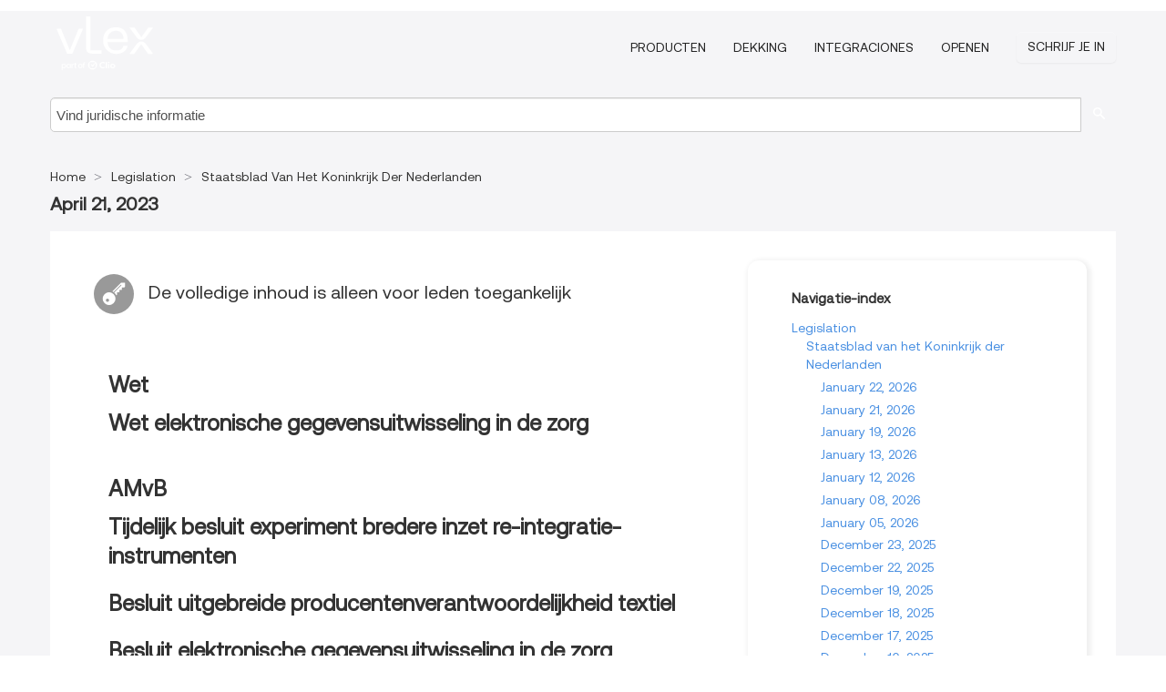

--- FILE ---
content_type: text/html; charset=utf-8
request_url: https://nl.vlex.com/source/staatsblad-koninkrijk-nederlanden-3232/issue/2023/04/21
body_size: 5625
content:
<!DOCTYPE html>
<html lang="nl">
    <head>
        
        <link rel="preload" href="/stylesheets/font/vLex.woff" as="font" type="font/woff" crossorigin>
        
        <!-- Google Tag Manager -->
        <script>(function(w,d,s,l,i){w[l]=w[l]||[];w[l].push({'gtm.start':
        new Date().getTime(),event:'gtm.js'});var f=d.getElementsByTagName(s)[0],
        j=d.createElement(s),dl=l!='dataLayer'?'&l='+l:'';j.defer=true;j.src=
        'https://www.googletagmanager.com/gtm.js?id='+i+dl;f.parentNode.insertBefore(j,f);
        })(window,document,'script','dataLayer','GTM-PJMJX5');</script>
        <!-- End Google Tag Manager -->
        
        <link rel="icon" media="(prefers-color-scheme: light)" href="/facade-img/favicon-light.svg?t=1768473987364" />
        <link rel="icon" media="(prefers-color-scheme: dark)" href="/facade-img/favicon-dark.svg?t=1768473987364" />
        <!--[if lte IE 9]>
                <script src="/js/polyfill.js?t=1768473987364"></script>
        <![endif]-->
        <script>
            // Object.assign polyfill for IE11
            if (typeof Object.assign != 'function') {
                // Must be writable: true, enumerable: false, configurable: true
                Object.defineProperty(Object, "assign", {
                    value: function assign(target, varArgs) { // .length of function is 2
                        'use strict';
                        if (target == null) { // TypeError if undefined or null
                            throw new TypeError('Cannot convert undefined or null to object');
                        }

                        var to = Object(target);
                
                        for (var index = 1; index < arguments.length; index++) {
                            var nextSource = arguments[index];
                    
                            if (nextSource != null) { // Skip over if undefined or null
                                for (var nextKey in nextSource) {
                                    // Avoid bugs when hasOwnProperty is shadowed
                                    if (Object.prototype.hasOwnProperty.call(nextSource, nextKey)) {
                                        to[nextKey] = nextSource[nextKey];
                                    }
                                }
                            }
                        }
                        return to;
                    },
                    writable: true,
                    configurable: true
                });
            }
        </script>

        <meta http-equiv="Content-Type" content="text/html; charset=UTF-8">
        <meta charset="utf-8">


        
        <meta property="og:site_name" content="vLex"/>
                <meta property="og:url" content="https://nl.vlex.com/source/staatsblad-koninkrijk-nederlanden-3232/issue/2023/04/21"/>
        
        <meta property="og:type" content="article"/>
        
            <meta property="og:title" content="April 21, 2023 - Staatsblad van het Koninkrijk der Nederlanden - Legislation"/>
        
            <meta property="og:image" content="http://nl.vlex.com/facade-img/meta-og.png" />
        
        
            <meta name="twitter:image" content="http://nl.vlex.com/facade-img/meta-og.png" />

        <meta content="Law" name="classification">



        <title>April 21, 2023 - Staatsblad van het Koninkrijk der Nederlanden - Legislation
        </title>

        <meta name="viewport" content="width=device-width, initial-scale=1.0">
            <meta name="description" content="April 21, 2023 - Staatsblad van het Koninkrijk der Nederlanden">
            <meta content="nl" http-equiv="content-language">


            <meta name="robots" content="index,follow" />
            <meta name="googlebot" content="index,follow" />
        <meta name="title" content="April 21, 2023 - Staatsblad van het Koninkrijk der Nederlanden - Legislation - vLex" />
                <link rel="canonical" href="https://nl.vlex.com/source/staatsblad-koninkrijk-nederlanden-3232/issue/2023/04/21"/>

        

        <script async src="https://www.googletagmanager.com/gtag/js?id=GA_MEASUREMENT_ID"></script>
        <script>
            window.dataLayer = window.dataLayer || [];
            function gtag() { dataLayer.push(arguments); }
            gtag('js', new Date());
        
            // Provide the IDs of the GA4 properties you want to track.
                
        
        
        
            var sendNoBounceEvent = function(time) {
            setTimeout(function() {
                gtag('event', 'Over ' + time + ' seconds', {
                'event_category': 'NoBounce'
                });
            }, time * 1000);
            };
        
            sendNoBounceEvent(30);
            sendNoBounceEvent(60);
            sendNoBounceEvent(120);
            sendNoBounceEvent(180);
        
            function gaAll() {
                var args = arguments;
                gtag('get', 'conversion_linker', function(result) {
                    var trackers = result.creationData;
                    for (var i = 0; i < trackers.length; i++) {
                    var cloned_args = Array.prototype.slice.call(args, 0);
                    cloned_args[0] = trackers[i].name + "." + args[0];
                    gtag.apply(this, cloned_args);
                    }
                });
            }
        </script>
        	<link href="/stylesheets/facade-min.css?t=1768473987364" rel="stylesheet">
        

        <!--[if lt IE 9]>
            <script src="/js/html5.js?t=1768473987364"></script>
            <script src="/js/ie8.js?t=1768473987364"></script>
            <link href="/stylesheets/ie8css/css.css?t=1768473987364" rel="stylesheet">
            <link href="/stylesheets/ie8css/vlex.css?t=1768473987364" rel="stylesheet">
        <![endif]-->

        <!--[if lte IE 9]>
            <script src="/js/placeholder_ie.js?t=1768473987364"></script>
        <![endif]-->

        <!-- ClickTale Top part -->
        <script type="text/javascript">
            var WRInitTime=(new Date()).getTime();
        </script>
        <!-- ClickTale end of Top part -->
        <script type="application/ld+json">{"@context":"https://schema.org","@type":"BreadcrumbList","itemListElement":[{"@type":"ListItem","position":"1","name":"Home","item":"https://nl.vlex.com"},{"@type":"ListItem","position":2,"name":"Legislation","item":"https://nl.vlex.com/libraries/wetgeving-staatsblad-238"},{"@type":"ListItem","position":3,"name":"Staatsblad Van Het Koninkrijk Der Nederlanden","item":"http://nl.vlex.com/source/staatsblad-koninkrijk-nederlanden-3232"}]}</script>
    </head>

    <body class="page page-index   "  data-webapp-path='/#sources/3232/issues/2023-04-21'  data-country="NL" >

        <!-- Google Tag Manager (noscript) -->
        <noscript><iframe src="https://www.googletagmanager.com/ns.html?id=GTM-PJMJX5"
        height="0" width="0" style="display:none;visibility:hidden"></iframe></noscript>
        <!-- End Google Tag Manager (noscript) -->

        <div class="hide
            
            
            
            "
            id="page_attr" 
             data-webapp-path='/#sources/3232/issues/2023-04-21' 
             data-country="NL"
             content_type='6' 
            data-locale='nl'>
        </div>


            <div id="navigation" class="wrapper ">
              <div class="navbar  navbar-static-top">
                <!--Header & Branding region-->
                <div class="header">
                  <div class="header-inner container">
                    <div class="row-fluid header-nav-container">
                      <div class="span3 to-home">
                        <a href="/">
                          <!--branding/logo-->
                          <span class="brand-logo" title="Home" style="display: flex; align-items: center; margin-bottom: 5px;">
                            <img src="/facade-img/vLex-logo.svg?t=1768473987364" title="vLex Nederland" alt="vLex Nederland" />
                            
                          </span>
                        </a>
                      </div>
                      <div class="span9 form-holder">
                        <div>
                          <div class="menu-toggle" onclick="$('.nav-menu').toggleClass('nav-menu--open', 500); $(this).toggleClass('open');">
                            <div class="hamburger"></div>
                          </div>
                          <ul class="nav-menu">
                           
            
                              <li><a href="//vlex.com/plans" rel="nofollow">Producten</a></li>
                            
                              <li><a href="//nl.vlex.com" rel="nofollow">Dekking</a></li>
            
                           
                              <li><a href="//vlex.com/integrations" rel="nofollow">Integraciones</a></li>
                           
                            <li><a href="https://login.vlex.com?next_webapp_url=/#sources/3232/issues/2023-04-21" rel="nofollow">Openen</a></li>
                          
                            <li>
                              <a href="/freetrial/signup/NL?webapp_path=/#sources/3232/issues/2023-04-21" class="btn signup" rel="nofollow">
                                Schrijf je in
                              </a>
                            </li>
                          </ul>
                          
            
                        </div>
                      </div>
                    </div>
                  </div>
                </div>
                <div class="head-container-searchbar">
                  <div class="form-inline search-form">
                    <form onsubmit="return validate_search(this);" method="get" action="/search" enctype="multipart/form-data" class="onsubmit-search">
                      <input class='placeholder search-input-subheader' type="text" name="q" id="searchinfo" placeholder="Vind juridische informatie" required />
                      <button type="submit" class="btn btn-header search-button-subheader"><i class="icon-Buscador"></i></button>
                    </form>
                  </div>
                </div>
              </div>
            </div>
		<vlex-design-system>
        <div id="content" class="seoArea">
    <div class="container extended block-net">
        <div class="container">

            
            <ul class="breadcrumb">
            	<li>
            		<a href="/">
            			<span>
            					Home
            			</span>
            		</a>
            	</li>
            
            		<li>
            			<a href="https://nl.vlex.com/libraries/wetgeving-staatsblad-238">
            				<span>Legislation</span>
            			</a>
            		</li>
            		<li>
            			<a href="https://nl.vlex.com/source/staatsblad-koninkrijk-nederlanden-3232">
            				<span>Staatsblad Van Het Koninkrijk Der Nederlanden</span>
            			</a>
            		</li>
            </ul>
            <h1 class="big"></i><strong>April 21, 2023</strong></h1>

            <div class="row">
                <div class="span8">
                    <div id="main-content" class="abovebox bg_white clearfix left-content-area">
                        <div class="clearfix call-to-action">
                            <p class="title-icon small pull-left exclusive-content"><i class="icon-Propietario"></i>De volledige inhoud is alleen voor leden toegankelijk</p>
                        </div>
                        <div class="sources">
                                <div class="item clearfix">
                                        <p class="ta3 titilium bold">Wet</p>
                                    <ul class="search-results">
                                                <p class="ta3">Wet elektronische gegevensuitwisseling in de zorg</p>
                                                <ul class="search-results">
                                                </ul>
                                    </ul>
                                </div>
                                <div class="item clearfix">
                                        <p class="ta3 titilium bold">AMvB</p>
                                    <ul class="search-results">
                                                <p class="ta3">Tijdelijk besluit experiment bredere inzet re-integratie-instrumenten</p>
                                                <ul class="search-results">
                                                </ul>
                                                <p class="ta3">Besluit uitgebreide producentenverantwoordelijkheid textiel</p>
                                                <ul class="search-results">
                                                </ul>
                                                <p class="ta3">Besluit elektronische gegevensuitwisseling in de zorg</p>
                                                <ul class="search-results">
                                                </ul>
                                                <p class="ta3">Besluit van 12 april 2023 tot wijziging van het Besluit financieel toetsingskader pensioenfondsen in verband met toeslag vanwege voorgenomen transitie in 2023</p>
                                                <ul class="search-results">
                                                </ul>
                                    </ul>
                                </div>
                                <div class="item clearfix">
                                        <p class="ta3 titilium bold">Klein Koninklijk Besluit</p>
                                    <ul class="search-results">
                                                <p class="ta3">Besluit van 19 april 2023, houdende vaststelling van het tijdstip van inwerkingtreding van het Besluit elektronische gegevensuitwisseling in de zorg</p>
                                                <ul class="search-results">
                                                </ul>
                                                <p class="ta3">Besluit van 17 april 2023 tot vaststelling van het tijdstip van inwerkingtreding van de Uitvoeringswet Bewijsverkrijgingsverordening (Stb. 2023, 96) en de Uitvoeringswet Betekeningsverordening (Stb. 2023, 95)</p>
                                                <ul class="search-results">
                                                </ul>
                                                <p class="ta3">Besluit van 19 april 2023, houdende vaststelling van het tijdstip van inwerkingtreding van de Wet elektronische gegevensuitwisseling in de zorg</p>
                                                <ul class="search-results">
                                                </ul>
                                    </ul>
                                </div>


                        </div>
                    </div>
                </div>

                
                <div class="span4 sidebar hidden-phone">
                           
                    <div class="topic-path">
                        <div class="bg_white abovebox directory">
                            <div class="topic-path-heading">Navigatie-index</div>
                            <ul class="ancestors unstyled">
                                <li>
                                    <span class="ancestor">
                                        <a href="https://nl.vlex.com/libraries/wetgeving-staatsblad-238"
                                            title="Legislation">Legislation</a>
                                    </span>
                                </li>
                            <ul class="ancestors unstyled">
                                <li>
                                    <span class="ancestor">
                                        <a href="https://nl.vlex.com/source/staatsblad-koninkrijk-nederlanden-3232"
                                            title="Staatsblad van het Koninkrijk der Nederlanden">Staatsblad van het Koninkrijk der Nederlanden</a>
                                    </span>
                                </li>
                                <ul class="ancestors unstyled">
                                    <li>
                                        <span class="title">
                                            <span>
                                                <a href="https://nl.vlex.com/source/staatsblad-koninkrijk-nederlanden-3232/issue/2026/01/22" title="January 22, 2026">January 22, 2026</a>
                                            </span>
                                        </span>
                                    </li>
                                    <li>
                                        <span class="title">
                                            <span>
                                                <a href="https://nl.vlex.com/source/staatsblad-koninkrijk-nederlanden-3232/issue/2026/01/21" title="January 21, 2026">January 21, 2026</a>
                                            </span>
                                        </span>
                                    </li>
                                    <li>
                                        <span class="title">
                                            <span>
                                                <a href="https://nl.vlex.com/source/staatsblad-koninkrijk-nederlanden-3232/issue/2026/01/19" title="January 19, 2026">January 19, 2026</a>
                                            </span>
                                        </span>
                                    </li>
                                    <li>
                                        <span class="title">
                                            <span>
                                                <a href="https://nl.vlex.com/source/staatsblad-koninkrijk-nederlanden-3232/issue/2026/01/13" title="January 13, 2026">January 13, 2026</a>
                                            </span>
                                        </span>
                                    </li>
                                    <li>
                                        <span class="title">
                                            <span>
                                                <a href="https://nl.vlex.com/source/staatsblad-koninkrijk-nederlanden-3232/issue/2026/01/12" title="January 12, 2026">January 12, 2026</a>
                                            </span>
                                        </span>
                                    </li>
                                    <li>
                                        <span class="title">
                                            <span>
                                                <a href="https://nl.vlex.com/source/staatsblad-koninkrijk-nederlanden-3232/issue/2026/01/08" title="January 08, 2026">January 08, 2026</a>
                                            </span>
                                        </span>
                                    </li>
                                    <li>
                                        <span class="title">
                                            <span>
                                                <a href="https://nl.vlex.com/source/staatsblad-koninkrijk-nederlanden-3232/issue/2026/01/05" title="January 05, 2026">January 05, 2026</a>
                                            </span>
                                        </span>
                                    </li>
                                    <li>
                                        <span class="title">
                                            <span>
                                                <a href="https://nl.vlex.com/source/staatsblad-koninkrijk-nederlanden-3232/issue/2025/12/23" title="December 23, 2025">December 23, 2025</a>
                                            </span>
                                        </span>
                                    </li>
                                    <li>
                                        <span class="title">
                                            <span>
                                                <a href="https://nl.vlex.com/source/staatsblad-koninkrijk-nederlanden-3232/issue/2025/12/22" title="December 22, 2025">December 22, 2025</a>
                                            </span>
                                        </span>
                                    </li>
                                    <li>
                                        <span class="title">
                                            <span>
                                                <a href="https://nl.vlex.com/source/staatsblad-koninkrijk-nederlanden-3232/issue/2025/12/19" title="December 19, 2025">December 19, 2025</a>
                                            </span>
                                        </span>
                                    </li>
                                    <li>
                                        <span class="title">
                                            <span>
                                                <a href="https://nl.vlex.com/source/staatsblad-koninkrijk-nederlanden-3232/issue/2025/12/18" title="December 18, 2025">December 18, 2025</a>
                                            </span>
                                        </span>
                                    </li>
                                    <li>
                                        <span class="title">
                                            <span>
                                                <a href="https://nl.vlex.com/source/staatsblad-koninkrijk-nederlanden-3232/issue/2025/12/17" title="December 17, 2025">December 17, 2025</a>
                                            </span>
                                        </span>
                                    </li>
                                    <li>
                                        <span class="title">
                                            <span>
                                                <a href="https://nl.vlex.com/source/staatsblad-koninkrijk-nederlanden-3232/issue/2025/12/16" title="December 16, 2025">December 16, 2025</a>
                                            </span>
                                        </span>
                                    </li>
                                </ul>
                            </ul>
                            </ul>
                        </div>
                    </div>
                
                
                
                
                
                
                
                
                        
                
                    <div class="banners text-center">
                    </div>
                </div>                <div class="bottom_ad">
                </div>
            </div>
        </div>
    </div>
</div>

		</vlex-design-system>
        
        <script type="text/javascript">
            
            function isFlashEnabled() {
                var hasFlash = false;
                try {
                    var fo = new ActiveXObject('ShockwaveFlash.ShockwaveFlash');
                    if(fo) hasFlash = true;
                }
                catch(e) {
                    if(navigator.mimeTypes ["application/x-shockwave-flash"] != undefined) hasFlash = true;
                    }
                return hasFlash;
            }


        </script>

        <script>
            // ConsoleDummy polyfill - so console stataments do not crash IE
            // https://github.com/andyet/ConsoleDummy.js/blob/master/ConsoleDummy.js
            (function(e){function t(){}for(var n="assert,count,debug,dir,dirxml,error,exception,group,groupCollapsed,groupEnd,info,log,markTimeline,profile,profileEnd,time,timeEnd,trace,warn".split(","),r;r=n.pop();){e[r]=e[r]||t}})(window.console=window.console||{})
        </script>

        <script src="https://code.jquery.com/jquery-3.5.1.min.js" integrity="sha384-ZvpUoO/+PpLXR1lu4jmpXWu80pZlYUAfxl5NsBMWOEPSjUn/6Z/hRTt8+pR6L4N2" crossorigin="anonymous"></script>
        
        	<link rel="preload" href="/js/facade-min.js?t=1768473987364" as="script">
        	<!-- fallback for IE (does not support preload) -->
        	<script src="/js/facade-min.js?t=1768473987364"></script>

        <script>
            //Reduce font for too long titles
            if ($("h1").text().length > 150) {
                $("h1").css({"font-size": "19px", 'line-height': '1.3em'})
            }

        </script>

            <footer id="footer" class="container extended">
              <div class="container">
                <div class="row-fluid topfooter">
                  <div class="span2">
                      <img src="/facade-img/vLex-logo.svg?t=1768473987364" title="vLex" alt="vLex" />
                  </div>
                  <div class="span5">
                      <div class="block">
                      </div>
                  </div>
                  <div class="span5">
                    <div class="block row-fluid">
                      <div class="span7 tel">
                            <p><i class="icon-Movil"></i>1-929-605-4013</p>
                      </div>
                          <div class="social-media pull-right hidden-phone">
                              <a aria-label="twitter" href="https://twitter.com/vlex" target="_blank"><i class="icon-twitter"></i></a>
            
                              <a aria-label="facebook" href="https://www.facebook.com/vlexusa" target="_blank"><i class="icon-facebook"></i></a>
            
                              <a aria-label="linkedin" href="https://www.linkedin.com/company/vlex" target="_blank"><i class="icon-linkedin"></i></a>
            
            
                          </div>
                    </div>
                  </div>
                </div>
                  <div class="footer-menu clearfix row-fluid hidden-phone">
                      <ul class="span3">
                            <li><a href="" aria-label="Wetgeving" title="Wetgeving">Wetgeving</a></li>
                            <li><a href="https://nl.vlex.com/all_sources" aria-label="Bron index" title="Bron index">Bron index</a></li>
                      </ul>
                      <ul class="span3">
                            <li><a href="https://nl.vlex.com/libraries/jurisprudentie-173" aria-label="Jurisprudentie" title="Jurisprudentie">Jurisprudentie</a></li>
                      </ul>
                      <ul class="span3">
                            <li><a href="https://nl.vlex.com/libraries/73" aria-label="Boeken en tijdschriften" title="Boeken en tijdschriften">Boeken en tijdschriften</a></li>
                      </ul>
                      <ul class="span3">
                            <li><a href="" aria-label="Officiële bladen" title="Officiële bladen">Officiële bladen</a></li>
                      </ul>
                  </div>
            
                <div class="subfooter">
                    <ul class="inline">
                        <li><a rel="nofollow" href="https://vlex.com/terms-of-service/" title="Gebruiksvoorwaarden">Gebruiksvoorwaarden</a></li>
                    </ul>
                    <p  class="inline pull-right">©2026 vLex.com Alle rechten voorbehouden</p>
                </div>
              </div>
            </footer>
            


        <!--Scripts -->

        <!--[if lte IE 9]>
            <script>placeholder_ie($("input.placeholder"));</script>
        <![endif]-->

        

        <!--[if lt IE 9]>
        <script src="/stylesheets/ie8css/script.js?t=1768473987364"></script>
        <![endif]-->


        <script>    
            if ($("#pdf-container").length > 0) {
            if ($(".content-content").length > 0 && $("#pdf-container").width() > $(".content-content").width()) {
                var scale = $(".content-content").width() / $("#pdf-container").width()
                $("#pdf-container").css({transform: "scale(" + scale + ")", transformOrigin: "0 0"})

                // adjusting the height after scaling it
                $("#pdf-container").parent()
                    .css("height", $("#pdf-container")[0].getBoundingClientRect().height)
                    .css("margin-bottom", "2rem");
            }
            $(".inset-ad").remove();
            }
        </script>  

    </body>
</html>
